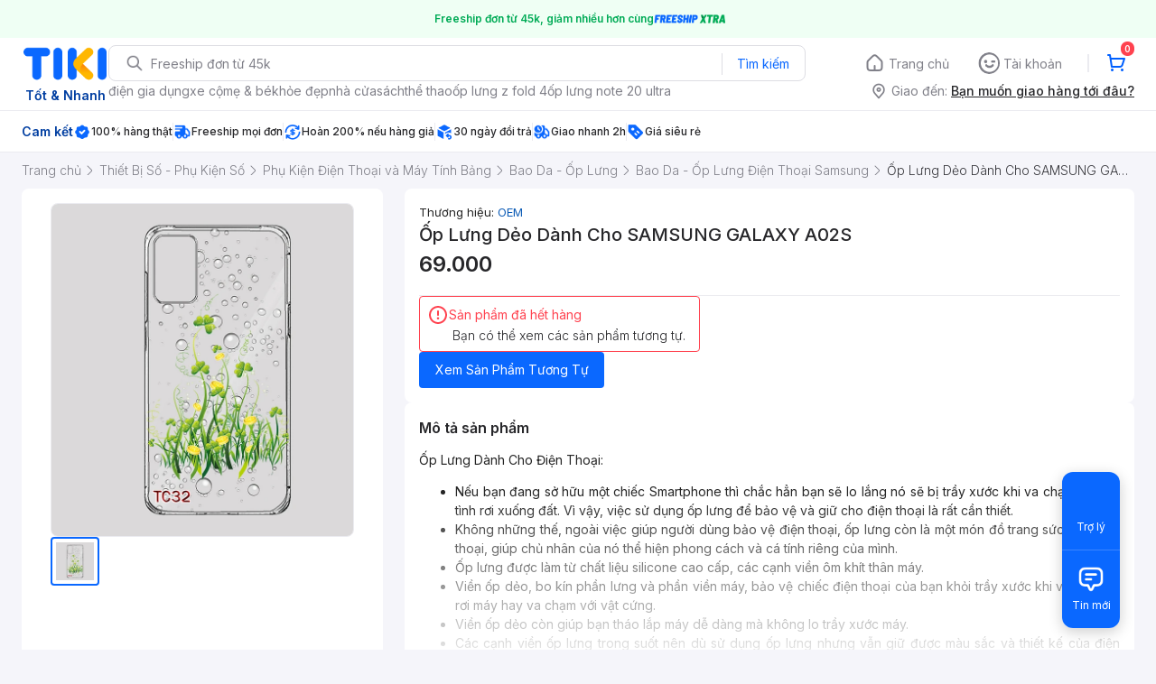

--- FILE ---
content_type: application/javascript; charset=UTF-8
request_url: https://frontend.tikicdn.com/_desktop-next/_next/static/chunks/comp.V2.DebugBar.4c45c66953b3f514.js
body_size: 1305
content:
"use strict";(self.webpackChunk_N_E=self.webpackChunk_N_E||[]).push([[45532],{13762:function(n,t,e){e.r(t),e.d(t,{Icon:function(){return m},default:function(){return k}});var r=e(19989),o=e(24246),a=e(37254),i=e(99729),s=e.n(i),c=e(66726),p=e.n(c),d=e(94822),l=e(27378),u=(e(8315),e(40356)),x=e(34583);function f(){var n=(0,r.Z)(["\n  position: fixed;\n  bottom: -1px;\n  left: 0;\n  display: flex;\n  align-items: center;\n  border-radius: 0px 8px 0px 0px;\n  z-index: 998;\n  transition: all 0.5s ease-in-out;\n\n  .toggle {\n    display: inline-block;\n    padding: 10px 10px;\n    font-size: 13px;\n    color: #fff;\n    background-color: #0a68ff;\n    border: 1px solid #2e6da4;\n    cursor: pointer;\n    border-radius: 4px 4px 0px 0px;\n    box-shadow: rgb(40 40 43 / 10%) 0px -8px 16px;\n    z-index: 2;\n  }\n  .bar {\n    padding: 5px 10px;\n    background: #fff;\n    border-radius: 0px 8px 0px 0px;\n    display: flex;\n    transition: all 0.5s ease-in-out;\n    box-shadow: rgb(40 40 43 / 10%) 0px -8px 16px;\n    border-radius: 8px 8px 0px 0px;\n    align-items: center;\n    a {\n      padding: 5px 10px;\n      font-size: 13px;\n      color: #fff;\n      background-color: #0a68ff;\n      border: 1px solid #2e6da4;\n      border-radius: 4px;\n\n      &:last-child {\n        float: right;\n      }\n    }\n  }\n"]);return f=function(){return n},n}function b(){var n=(0,r.Z)(["\n  width: 18px;\n  height: 18px;\n  margin-right: 8px;\n  cursor: pointer;\n"]);return b=function(){return n},n}var h=d.default.div.withConfig({componentId:"sc-a6b815a5-0"})(f()),m=d.default.img.withConfig({componentId:"sc-a6b815a5-1"})(b()),g={handleShowToast:u.J2},k=(0,a.$j)((function(n){var t=(0,x.Xb)(n);return{visible:s()(n,"desktop.app.isTikier",!1),productId:s()(t,"id",null),SSKU:s()(t,"current_seller.sku",null)}}),g)((function(n){var t=n.productId,e=void 0===t?null:t,r=n.visible,a=void 0!==r&&r,i=n.SSKU,s=n.handleShowToast,c=(0,l.useState)(!1),d=c[0],u=c[1];if(!a||!e)return null;var x=p()((function(){u(!d)}),300);return(0,o.jsxs)(h,{showBar:d,style:{background:d?"#fff":"transparent"},children:[(0,o.jsx)("div",{className:"toggle",onClick:x,children:"Debug"}),(0,o.jsxs)("div",{className:"bar",style:{transform:d?"translateX(0px)":"translateX(-610px)",opacity:d?1:0},children:["SSKU:",i,"\xa0",(0,o.jsx)(m,{src:"".concat("https://frontend.tikicdn.com/_desktop-next","/static/img/mycoupon/copy.svg"),alt:"social-copy",className:"last",onClick:function(){!function(n){var t=document.createElement("textarea");t.value=n,t.setAttribute("readonly",""),t.style.position="absolute",t.style.left="-9999px",document.body.appendChild(t),t.select(),document.execCommand("copy"),document.body.removeChild(t)}(i),s({content:"\u0110\xe3 sao ch\xe9p",type:"success",isShow:!0})}}),"\xa0\xa0",(0,o.jsx)("a",{className:"btn btn-sm btn-primary",target:"_blank",href:"https://console.tiki.vn/product/products/".concat(e),children:"Xem chi ti\u1ebft"}),"\xa0\xa0",(0,o.jsx)("a",{className:"btn btn-sm btn-primary",target:"_blank",href:"https://sellercenter.tiki.vn/#/master-products/".concat(e,"/update"),children:"SC"})]})]})}))}}]);